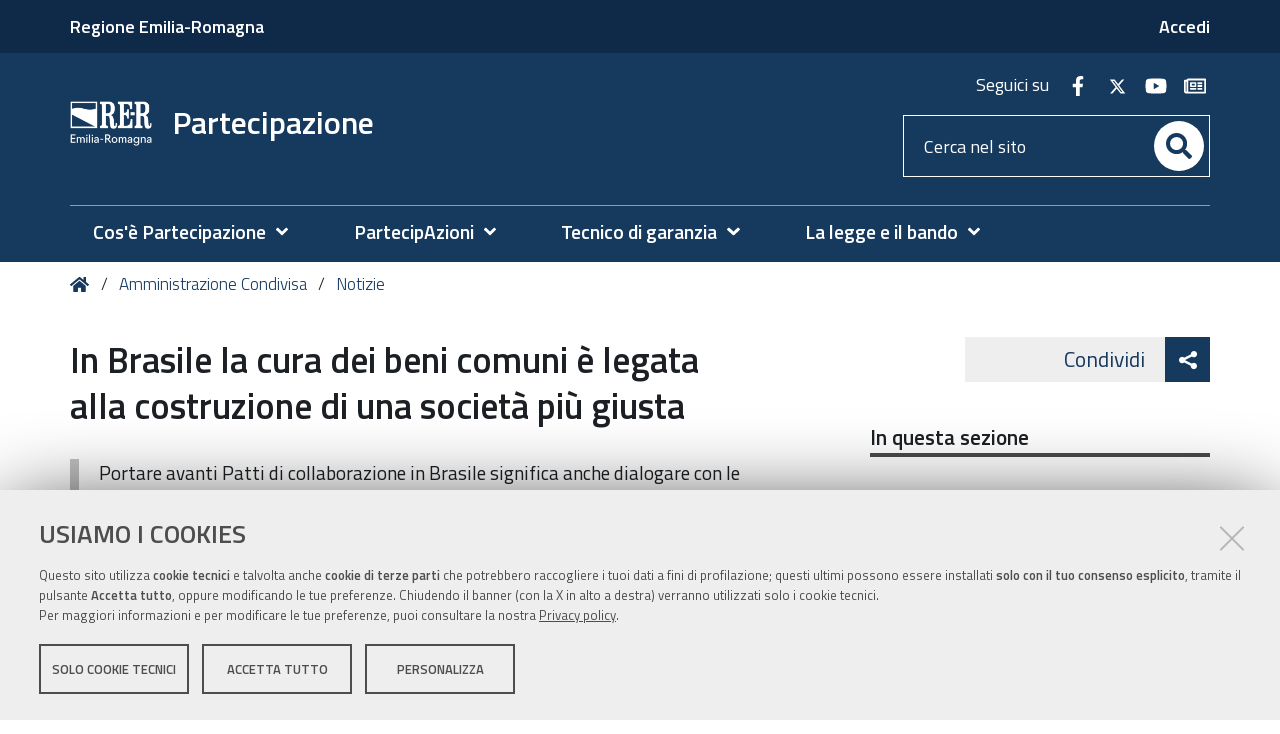

--- FILE ---
content_type: text/html;charset=utf-8
request_url: https://partecipazione.regione.emilia-romagna.it/beni-comuni/notizie/in-brasile-la-cura-dei-beni-comuni-e-legata-alla-costruzione-di-una-societa-piu-giusta
body_size: 9094
content:
<!DOCTYPE html>
<html xmlns="http://www.w3.org/1999/xhtml" lang="it" xml:lang="it">
  <head><meta http-equiv="Content-Type" content="text/html; charset=UTF-8" /><link rel="stylesheet" href="https://partecipazione.regione.emilia-romagna.it/++resource++redturtle.chefcookie/styles.css?v=2.1.0" /><link rel="canonical" href="https://partecipazione.regione.emilia-romagna.it/beni-comuni/notizie/in-brasile-la-cura-dei-beni-comuni-e-legata-alla-costruzione-di-una-societa-piu-giusta" /><link rel="search" href="https://partecipazione.regione.emilia-romagna.it/@@search" title="Cerca nel sito" /><link rel="stylesheet" type="text/css" href="https://partecipazione.regione.emilia-romagna.it/++plone++production/++unique++2022-12-15T16:25:53.596347/default.css" data-bundle="production" /><link rel="stylesheet" type="text/css" href="https://partecipazione.regione.emilia-romagna.it/++plone++static/++unique++2019-05-30%2010%3A34%3A53.057237/plone-compiled.css" data-bundle="plone" /><link rel="stylesheet" type="text/css" href="https://partecipazione.regione.emilia-romagna.it/++plone++rer.bandi.styles/++unique++2024-12-05%2015%3A38%3A06.098159/bandi.css" data-bundle="rer-bandi-bundle" /><link rel="stylesheet" type="text/css" href="https://partecipazione.regione.emilia-romagna.it/++plone++rer.newsletter/++unique++2025-01-09%2014%3A31%3A01.630477/custom.css" data-bundle="newsletter_style" /><link rel="stylesheet" type="text/css" href="https://partecipazione.regione.emilia-romagna.it/++plone++pas.plugins.authomatic/++unique++None/authomatic.css" data-bundle="authomatic-addon" /><link rel="stylesheet" type="text/css" href="https://partecipazione.regione.emilia-romagna.it/++resource++redturtle.tiles.management/tiles-management-compiled.css?version=2023-06-21%2015%3A59%3A33.534904" data-bundle="redturtle-tiles-management" /><link rel="stylesheet" type="text/css" href="https://partecipazione.regione.emilia-romagna.it/++theme++rer.agidtheme.base/css/rer-agidtheme-base-bundle.css?version=2024-05-16%2015%3A52%3A48.802052" data-bundle="rer-agidtheme-base-css-bundle" /><link rel="stylesheet" type="text/css" href="https://partecipazione.regione.emilia-romagna.it/++resource++wildcard-media/components/mediaelement/build/mediaelementplayer.min.css?version=2018-03-15%2016%3A09%3A49.151951" data-bundle="wildcard-media" /><link rel="stylesheet" type="text/css" href="https://partecipazione.regione.emilia-romagna.it/++plone++rer.solrpush/++unique++2024-12-10%2009%3A19%3A57.004829/styles.css" data-bundle="rer-solrpush-css-bundle" /><link rel="stylesheet" type="text/css" href="https://partecipazione.regione.emilia-romagna.it/++plone++redturtle-patterns-slider/++unique++2017-09-18%2014%3A29%3A16.501415/build/redturtle-patterns-slider-bundle-compiled.min.css" data-bundle="redturtle-patterns-slider-bundle" /><link rel="stylesheet" type="text/css" href="https://partecipazione.regione.emilia-romagna.it/++plone++rer.customersatisfaction/++unique++2023-06-21%2015%3A59%3A26.769764/rer-customersatisfaction.css" data-bundle="rer-customer-satisfaction" /><script type="text/javascript" src="https://partecipazione.regione.emilia-romagna.it/++resource++redturtle.chefcookie/chefcookie/chefcookie.min.js?v=2.1.0"></script><script type="text/javascript" src="https://partecipazione.regione.emilia-romagna.it/++resource++redturtle.chefcookie/redturtle_chefcookie.js?v=2.1.0"></script><script type="text/javascript" src="https://partecipazione.regione.emilia-romagna.it/cookie_config.js?v=2.1.0_cc_1_"></script><script type="text/javascript">PORTAL_URL = 'https://partecipazione.regione.emilia-romagna.it';</script><script type="text/javascript" src="https://partecipazione.regione.emilia-romagna.it/++plone++production/++unique++2022-12-15T16:25:53.596347/default.js" data-bundle="production"></script><script type="text/javascript" src="https://partecipazione.regione.emilia-romagna.it/++plone++static/++unique++2019-05-30%2010%3A34%3A53.057237/plone-compiled.min.js" data-bundle="plone"></script><script type="text/javascript" src="https://partecipazione.regione.emilia-romagna.it/++plone++rer.newsletter/++unique++2025-01-09%2014%3A31%3A01.636477/scripts/initializedModal.js" data-bundle="initializedModal"></script><script type="text/javascript" src="https://partecipazione.regione.emilia-romagna.it/++resource++redturtle.tiles.management/tiles-management-compiled.js?version=2023-06-21%2015%3A59%3A33.534904" data-bundle="redturtle-tiles-management"></script><script type="text/javascript" src="https://partecipazione.regione.emilia-romagna.it/++theme++rer.agidtheme.base/js/dist/rer-agidtheme-base-bundle-compiled.min.js?version=2024-05-16%2015%3A52%3A48.846053" data-bundle="rer-agidtheme-base-js-bundle"></script><script type="text/javascript" src="https://partecipazione.regione.emilia-romagna.it/++theme++design.plone.theme/js/dist/design-plone-theme-bundle-compiled.min.js?version=2022-08-16%2015%3A36%3A30.756240" data-bundle="design-plone-theme-js-bundle"></script><script type="text/javascript" src="https://partecipazione.regione.emilia-romagna.it/++plone++rer.immersivereader/++unique++2022-01-20%2015%3A53%3A01.466536/js/dist/rer-immersive-reader-compiled.min.js" data-bundle="rer-immersive-reader-bundle"></script><script type="text/javascript" src="https://partecipazione.regione.emilia-romagna.it/++resource++wildcard-media/integration.js?version=2018-03-15%2016%3A09%3A49.151951" data-bundle="wildcard-media"></script><script type="text/javascript" src="https://partecipazione.regione.emilia-romagna.it/++plone++rer.agidtheme.base/++unique++2024-05-16%2015%3A52%3A48.779052/chefcookie_modal.js" data-bundle="rer-chefcookie-modal-bundle"></script><script type="text/javascript" src="https://partecipazione.regione.emilia-romagna.it/++theme++rer.agidtheme.base/js/dist/rer-agidtheme-base-icons-bundle.min.js?version=2024-05-16%2015%3A52%3A48.875054" data-bundle="rer-agidtheme-base-icons-bundle"></script><script type="text/javascript" src="https://partecipazione.regione.emilia-romagna.it/++plone++redturtle-patterns-slider/++unique++2017-09-18%2014%3A29%3A16.501415/build/redturtle-patterns-slider-bundle-compiled.js" data-bundle="redturtle-patterns-slider-bundle"></script><script type="text/javascript" src="https://partecipazione.regione.emilia-romagna.it/++plone++rer.customersatisfaction/++unique++2023-06-21%2015%3A59%3A26.769764/rer-customersatisfaction.js" data-bundle="rer-customer-satisfaction"></script><script type="text/javascript" src="https://partecipazione.regione.emilia-romagna.it/++plone++rer.agidtheme.base/++unique++2024-05-16%2015%3A52%3A48.782052/widget-v2.js" data-bundle="rer-climate-clock-widget-bundle"></script>
    <title>In Brasile la cura dei beni comuni è legata alla costruzione di una società più giusta — Partecipazione</title>

    <link rel="apple-touch-icon" href="/++theme++rer.agidtheme.base/apple-touch-icon.png" />
    <link rel="apple-touch-icon-precomposed" sizes="144x144" href="/++theme++rer.agidtheme.base/apple-touch-icon-144x144-precomposed.png" />
    <link rel="apple-touch-icon-precomposed" sizes="114x114" href="/++theme++rer.agidtheme.base/apple-touch-icon-114x114-precomposed.png" />
    <link rel="apple-touch-icon-precomposed" sizes="72x72" href="/++theme++rer.agidtheme.base/apple-touch-icon-72x72-precomposed.png" />
    <link rel="apple-touch-icon-precomposed" sizes="57x57" href="/++theme++rer.agidtheme.base/apple-touch-icon-57x57-precomposed.png" />
    <link rel="apple-touch-icon-precomposed" href="/++theme++rer.agidtheme.base/apple-touch-icon-precomposed.png" />

    <link href="/++theme++rer.agidtheme.base/++theme++design.plone.theme/css/fonts.css" rel="stylesheet" />

  <meta name="description" content="Portare avanti Patti di collaborazione in Brasile significa anche dialogare con le istituzioni per ampliare il diritto alla città di Ana Rosa Chagas Cavalcanti" /><meta name="viewport" content="width=device-width, initial-scale=1.0" /><meta content="summary" name="twitter:card" /><meta content="Partecipazione" property="og:site_name" /><meta content="In Brasile la cura dei beni comuni è legata alla costruzione di una società più giusta" property="og:title" /><meta content="website" property="og:type" /><meta content="Portare avanti Patti di collaborazione in Brasile significa anche dialogare con le istituzioni per ampliare il diritto alla città di Ana Rosa Chagas Cavalcanti" property="og:description" /><meta content="https://partecipazione.regione.emilia-romagna.it/beni-comuni/notizie/in-brasile-la-cura-dei-beni-comuni-e-legata-alla-costruzione-di-una-societa-piu-giusta" property="og:url" /><meta content="https://partecipazione.regione.emilia-romagna.it/beni-comuni/notizie/in-brasile-la-cura-dei-beni-comuni-e-legata-alla-costruzione-di-una-societa-piu-giusta/@@download/image/AbitanteOcupacao9deJulho_600.jpg" property="og:image" /><meta content="image/jpeg" property="og:image:type" /><meta content="600" property="og:image:width" /><meta content="400" property="og:image:height" /><meta name="generator" content="Plone - http://plone.com" />
        <link rel="shortcut icon" type="image/x-icon" href="https://partecipazione.regione.emilia-romagna.it/favicon.ico" />
    </head>
  <body id="visual-portal-wrapper" class="customer-satisfaction-enabled frontend icons-on portaltype-news-item section-beni-comuni site-partecipazione subsection-notizie subsection-notizie-in-brasile-la-cura-dei-beni-comuni-e-legata-alla-costruzione-di-una-societa-piu-giusta template-newsitem_view thumbs-on userrole-anonymous viewpermission-view" dir="ltr" data-i18ncatalogurl="https://partecipazione.regione.emilia-romagna.it/plonejsi18n" data-view-url="https://partecipazione.regione.emilia-romagna.it/beni-comuni/notizie/in-brasile-la-cura-dei-beni-comuni-e-legata-alla-costruzione-di-una-societa-piu-giusta" data-pat-plone-modal="{&quot;actionOptions&quot;: {&quot;displayInModal&quot;: false}}" data-portal-url="https://partecipazione.regione.emilia-romagna.it" data-pat-pickadate="{&quot;date&quot;: {&quot;selectYears&quot;: 200}, &quot;time&quot;: {&quot;interval&quot;: 5 } }" data-base-url="https://partecipazione.regione.emilia-romagna.it/beni-comuni/notizie/in-brasile-la-cura-dei-beni-comuni-e-legata-alla-costruzione-di-una-societa-piu-giusta">

    


    <header id="portal-top">
      <div class="skip-link-wrapper">
    <a accesskey="2" class="skip-link skip-link-content" href="#content">Vai al Contenuto</a>
    <a accesskey="6" class="skip-link skip-link-navigation" href="#portal-mainnavigation">Vai alla navigazione del sito</a>
</div>

<div id="header-banner">
    <div class="header-banner-inner">
        <div class="header-banner-owner">
          <a href="http://www.regione.emilia-romagna.it">Regione Emilia-Romagna</a>
        </div>
        
        
        <div class="header-banner-login-button">
          <a href="https://partecipazione.regione.emilia-romagna.it/login">
            <span>Accedi</span>
          </a>
          
        </div>
    </div>
</div>

<div id="portal-header"><a id="portal-logo" title="Home" href="https://partecipazione.regione.emilia-romagna.it">
    <img src="https://partecipazione.regione.emilia-romagna.it/@@site-logo/2025-RER-IDENTITA-VISIVA_logo_mobile.png" alt="" />
    
        <span>Partecipazione</span>
    
    
</a><div class="search-social-wrapper"><div id="header-social">
  <p>Seguici su</p>
  <ul>
    <li>
      <a href="http://www.facebook.com/PartecipazioneER" title="facebook - apri in una nuova scheda" class="social" target="_blank" rel="noopener noreferrer">
        <i class="fab fa-facebook-f"></i>
        <span>facebook</span>
      </a>
    </li>
    <li>
      <a href="http://twitter.com/PartecipazionER" title="twitter - apri in una nuova scheda" class="social" target="_blank" rel="noopener noreferrer">
        <i class="fab fa-twitter"></i>
        <span>twitter</span>
      </a>
    </li>
    <li>
      <a href=" https://www.youtube.com/channel/UCKeNL6c6uX2KbJbLR9oZV8w" title="youtube - apri in una nuova scheda" class="social" target="_blank" rel="noopener noreferrer">
        <i class="fab fa-youtube"></i>
        <span>youtube</span>
      </a>
    </li>
    <li>
      <a href="/newsletter" title="newsletter - apri in una nuova scheda" class="social" target="_blank" rel="noopener noreferrer">
        <i class="far fa-newspaper"></i>
        <span>newsletter</span>
      </a>
    </li>
  </ul>
</div><div id="portal-searchbox">

    <form id="searchGadget_form" action="https://partecipazione.regione.emilia-romagna.it/@@search" role="search" data-pat-livesearch="ajaxUrl:https://partecipazione.regione.emilia-romagna.it/@@ajax-search" class="">

        <div class="LSBox">
          <label class="hiddenStructure" for="searchGadget">Cerca nel sito</label>

          <input name="SearchableText" type="text" size="18" id="searchGadget" title="Cerca nel sito" placeholder="Cerca nel sito" class="searchField" />

          <button class="search-button" type="submit" aria-label="Cerca" title="Cerca">
          </button>

        </div>
    </form>

</div><button id="search-toggle" aria-controls="portal-searchbox" aria-label="Apri/chiudi ricerca" title="Apri/chiudi ricerca"><i class="fas fa-search"></i><span class="close-icon"></span><span class="sr-only">SEARCH</span></button><div class="plone-navbar-header"><button type="button" class="plone-navbar-toggle" aria-controls="portal-mainnavigation" aria-expanded="false"><span class="sr-only">Toggle navigation</span><i class="fas fa-bars"></i></button></div></div></div>

    </header>

    <div id="portal-mainnavigation">
  <nav aria-label="Sezioni" class="globalnavWrapper">
    <div class="globalnavClose">
      <button id="globalnav-close" aria-controls="menu" aria-label="Esci dalla navigazione" title="Esci dalla navigazione">
          <span class="icon" aria-hidden="true"></span>
          <span class="sr-only">chiudi</span>
      </button>
    </div>
    <ul role="menubar" id="portal-globalnav">
      
        <li id="portaltab-0" class="plain">
          <a href="#" data-tabid="0" class="menuTabLink " aria-haspopup="true" aria-expanded="false" role="menuitem"><span>Cos'è Partecipazione</span></a>
        </li>
      
        <li id="portaltab-1" class="plain">
          <a href="#" data-tabid="1" class="menuTabLink " aria-haspopup="true" aria-expanded="false" role="menuitem"><span>PartecipAzioni</span></a>
        </li>
      
        <li id="portaltab-2" class="plain">
          <a href="#" data-tabid="2" class="menuTabLink " aria-haspopup="true" aria-expanded="false" role="menuitem"><span>Tecnico di garanzia</span></a>
        </li>
      
        <li id="portaltab-3" class="plain">
          <a href="#" data-tabid="3" class="menuTabLink " aria-haspopup="true" aria-expanded="false" role="menuitem"><span>La legge e il bando</span></a>
        </li>
      
    </ul>
  </nav>

</div>

    <aside id="global_statusmessage">
      

      <div>
      </div>
    </aside>

    <div id="viewlet-above-content"><nav id="portal-breadcrumbs" class="plone-breadcrumb">
  <div class="container">
    <span id="breadcrumbs-you-are-here" class="hiddenStructure">Tu sei qui:</span>
    <ol aria-labelledby="breadcrumbs-you-are-here">
      <li id="breadcrumbs-home">
        <a title="Home" href="https://partecipazione.regione.emilia-romagna.it">
          Home
        </a>
      </li>
      <li id="breadcrumbs-1">
        
          <a href="https://partecipazione.regione.emilia-romagna.it/beni-comuni">Amministrazione Condivisa</a>
        
      </li>
      <li id="breadcrumbs-2">
        
          <a href="https://partecipazione.regione.emilia-romagna.it/beni-comuni/notizie">Notizie</a>
        
      </li>
    </ol>
  </div>
</nav>

<div class="share">
    

    <div class="share-slider">
        <div class="share-title">
            <a href="#" class="share-toggle">
                <span class="share-text">Condividi</span>
            </a>
        </div>
        <div class="share-options">
            <ul class="social-list">
                <li><a title="Twitter - apri in una nuova scheda" href="https://twitter.com/intent/tweet?url=https://partecipazione.regione.emilia-romagna.it/beni-comuni/notizie/in-brasile-la-cura-dei-beni-comuni-e-legata-alla-costruzione-di-una-societa-piu-giusta&amp;text=In%20Brasile%20la%20cura%20dei%20beni%20comuni%20%C3%A8%20legata%20alla%20costruzione%20di%20una%20societ%C3%A0%20pi%C3%B9%20giusta" target="_blank"><i class="fab fa-twitter"></i><span class="u-hiddenVisually">Twitter</span></a></li><li><a title="Linkedin - apri in una nuova scheda" href="http://www.linkedin.com/shareArticle?url=https://partecipazione.regione.emilia-romagna.it/beni-comuni/notizie/in-brasile-la-cura-dei-beni-comuni-e-legata-alla-costruzione-di-una-societa-piu-giusta&amp;title=In%20Brasile%20la%20cura%20dei%20beni%20comuni%20%C3%A8%20legata%20alla%20costruzione%20di%20una%20societ%C3%A0%20pi%C3%B9%20giusta" target="_blank"><i class="fab fa-linkedin-in"></i><span class="u-hiddenVisually">Linkedin</span></a></li><li><a title="Facebook - apri in una nuova scheda" href="https://www.facebook.com/sharer/sharer.php?u=https://partecipazione.regione.emilia-romagna.it/beni-comuni/notizie/in-brasile-la-cura-dei-beni-comuni-e-legata-alla-costruzione-di-una-societa-piu-giusta" target="_blank"><i class="fab fa-facebook-f"></i><span class="u-hiddenVisually">Facebook</span></a></li>
            </ul>
        </div>
    </div>
    <div class="share-button">
        <a href="#" class="share-toggle">
            <span class="share-icon"></span>
            <span class="sr-only">Attiva condividi</span>
        </a>
    </div>
</div>

</div>

    <div id="column-wrapper" class="with-column-two"><article id="portal-column-content">

      

      <div>


        

        <article id="content">

          

          <header>
            <div id="viewlet-above-content-title"><span id="social-tags-body" style="display: none" itemscope="" itemtype="http://schema.org/WebPage">
  <span itemprop="name">In Brasile la cura dei beni comuni è legata alla costruzione di una società più giusta</span>
  <span itemprop="description">Portare avanti Patti di collaborazione in Brasile significa anche dialogare con le istituzioni per ampliare il diritto alla città di Ana Rosa Chagas Cavalcanti</span>
  <span itemprop="url">https://partecipazione.regione.emilia-romagna.it/beni-comuni/notizie/in-brasile-la-cura-dei-beni-comuni-e-legata-alla-costruzione-di-una-societa-piu-giusta</span>
  <span itemprop="image">https://partecipazione.regione.emilia-romagna.it/beni-comuni/notizie/in-brasile-la-cura-dei-beni-comuni-e-legata-alla-costruzione-di-una-societa-piu-giusta/@@download/image/AbitanteOcupacao9deJulho_600.jpg</span>
</span>
</div>
            
                <h1 class="documentFirstHeading">In Brasile la cura dei beni comuni è legata alla costruzione di una società più giusta</h1>
            
            <div id="viewlet-below-content-title"></div>

            
                <div class="documentDescription description">Portare avanti Patti di collaborazione in Brasile significa anche dialogare con le istituzioni per ampliare il diritto alla città di Ana Rosa Chagas Cavalcanti</div>
            
          </header>

          <div id="viewlet-above-content-body"><div id="immersive-reader-wrapper">
    <a class="immersive-reader-link" title="Traduzione e lettura ad alta voce" href="#" role="button">
        Lettura facilitata
        <img src="https://contentstorage.onenote.office.net/onenoteltir/permanent-static-resources/immersive-reader-icon.svg" alt="" aria-hidden="true" style="width: 20px; height: 20px; vertical-align: middle; margin-top: -2px;" />
    </a>
</div>

<div class="leadImage">

  <figure class="newsImageContainer">
    <a class="pat-plone-modal" data-pat-plone-modal="image: true" href="https://partecipazione.regione.emilia-romagna.it/beni-comuni/notizie/in-brasile-la-cura-dei-beni-comuni-e-legata-alla-costruzione-di-una-societa-piu-giusta/@@images/ea49250a-90ef-4233-b24f-2a5661f40411.jpeg">
      <img src="https://partecipazione.regione.emilia-romagna.it/beni-comuni/notizie/in-brasile-la-cura-dei-beni-comuni-e-legata-alla-costruzione-di-una-societa-piu-giusta/@@images/449b9aa5-c50a-4900-85e1-20d4cfb5fbf9.jpeg" alt="In Brasile la cura dei beni comuni è legata alla costruzione di una società più giusta" title="In Brasile la cura dei beni comuni è legata alla costruzione di una società più giusta" height="200" width="300" class="newsImage" loading="lazy" />
      
    </a>
  </figure>

</div>
</div>
          <div id="content-core">
            

  <div id="parent-fieldname-text" class=""><p>Come abbiamo spesso detto <a href="https://www.labsus.org/">Labsus</a> oltre ad informarci della declinazione che in Italia si dà alla sussidiarietà ed al tema dell’Amministrazione Condivisa, è una interessante finestra aperta anche sulle altre esperienze in materia, che si effettuano in altri paesi europei e non solo.</p>
<p>In questo articolo, redatto da <strong>Ana Rosa Chagas Cavalcanti</strong> <span>a</span><em>rchitetta e urbanista</em><em>, </em>ad esempio, ci viene presentato l’approccio che il Brasile ha sul tema e dell’importanza che la partecipazione dei cittadini alla cura dei beni pubblici potrebbe avere per la democrazia del Paese.</p>
<p>Se in Italia e in Europa la cura dei beni comuni riguarda i bisogni secondari dei cittadini poiché quelli primari sono già garantiti, in Brasile le politiche sulla materia sono invece reclamate e portate avanti soprattutto dagli <strong>abitanti più vulnerabili</strong> e da<strong>i movimenti sociali </strong>che reclamano i loro <strong>bisogni primari</strong>: una abitazione, una vita dignitosa, il diritto alla città e alla cittadinanza, intesa in senso partecipativo.</p>
<p>Sono pochi gli strumenti legali che permettono ai cittadini o a gruppi di cittadini, spesso marginalizzati, di <strong>rivendicare i propri diritti</strong> e che consentano loro di <strong>prendersi cura di questi beni. Ed infatti, la maggior parte delle esperienze in essere nascono da occupazioni di edifici vuoti</strong> per il benessere comune, o la <strong>gestione di risorse</strong>, per ragioni di sopravvivenza.</p>
<p>I <strong>“commoners” </strong><strong>brasiliani,</strong> infatti, partono dagli spazi creati per rispondere ai loro bisogni, finendo per <strong>concreare veri e propri spazi pubblici</strong>, dove i cittadini possono godere liberamente e in sicurezza, della vita in comune, come nel caso della piazza, del <strong>“<em>quilombo</em></strong>” ovvero della <strong>“<em>Ocupação 9 de Julho</em></strong>”. La loro attività, ci spiega l’autrice dell’articolo, si distingue per la capacità di costruire <strong>reti di collaborazioni</strong>, promuovendo piccoli cambiamenti nella vita urbana quotidiana.</p>
<p>Ma per andare oltre, <strong>Ana Rosa Chagas Cavalcanti</strong><span>, sottolinea come </span>portare avanti patti di collaborazione in Brasile significhi non solo valorizzare le esperienze che già si praticano nella città per via della necessità, ma anche saper dialogare con le istituzioni per ampliare il <strong>diritto alla città</strong> e gli <strong>spazi di partecipazione</strong>, promuovendo nel contempo un <strong>dibattito sulla democrazia e sulla cura della vita pubblica </strong><strong>per rendere più consapevoli tutti i cittadini.</strong></p>
<p>Per avere più informazioni sulla realtà brasiliana e le opportunità intraviste dall’autrice nel binomio <strong>cura dei beni pubblici e democrazia</strong>, vi invitiamo alla lettura dell’articolo integrale.</p>
<p><a href="https://www.labsus.org/2022/12/in-brasile-la-cura-dei-beni-comuni-e-legata-alla-costruzione-di-un-nuovo-progetto-democratico/">Vai all’articolo</a></p></div>


          </div>
          <div id="viewlet-below-content-body"></div>

          
        </article>

        


      </div>

      
      <footer>
        <div id="viewlet-below-content">



    <div class="visualClear"><!-- --></div>

    <div class="documentActions">
        

            <p class="hiddenStructure">Azioni sul documento</p>

            <ul>
                  <li id="document-action-print">
                      <a href="javascript:this.print();" title="">Stampa</a>
                  </li>
            </ul>
        

        

    </div>


<div class="documentByLine" id="plone-document-byline">
  <div class="documentByLineContent">
    <i class="far fa-calendar-alt"></i>
    

    
    <!--span class="documentPublished"
          tal:condition="published">
      <span i18n:translate="box_published" tal:condition="published_current_day">
        published
      </span>
      <span i18n:domain="design.plone.theme"
            i18n:translate="box_published_on"
            tal:condition="not:published_current_day">
        published on
      </span>
      <tal:comment condition="nothing"> format della data cambiato ticket #14437</tal:comment>
      <span class="pat-moment"
            tal:define="format python: published_current_day and 'relative' or 'calendar'"
            data-pat-moment="LLL"
            tal:content="published" />
      <tal:sep condition="modified">—</tal:sep>
    </span-->

    <span class="documentModified">
      <span>ultima modifica</span>
      
      <span class="pat-moment" data-pat-moment="format:LLL;">2023-01-18T18:05:49+01:00</span>
    </span>
    

    
  </div>
  
  
</div>

<nav id="category" class="documentByLine" role="navigation">
  <span id="categories-filed-under">archiviato sotto:</span>
  <ul aria-labelledby="categories-filed-under">
    <li>
      <a href="https://partecipazione.regione.emilia-romagna.it/@@search?Subject%3Alist=Brasile" class="link-category" rel="nofollow">Brasile</a>
    </li>
    <li>
      <a href="https://partecipazione.regione.emilia-romagna.it/@@search?Subject%3Alist=Beni%20Comuni" class="link-category" rel="nofollow">Beni Comuni</a>
    </li>
    <li>
      <a href="https://partecipazione.regione.emilia-romagna.it/@@search?Subject%3Alist=Beni%20Comuni%20e%20Democrazia" class="link-category" rel="nofollow">Beni Comuni e Democrazia</a>
    </li>
    <li>
      <a href="https://partecipazione.regione.emilia-romagna.it/@@search?Subject%3Alist=Democrazia%20e%20cittadinanza%20attiva" class="link-category" rel="nofollow">Democrazia e cittadinanza attiva</a>
    </li>
    <li>
      <a href="https://partecipazione.regione.emilia-romagna.it/@@search?Subject%3Alist=Labsus" class="link-category" rel="nofollow">Labsus</a>
    </li>
  </ul>
</nav>





    <div class="reply">
        <form action="https://partecipazione.regione.emilia-romagna.it/login_form?came_from=https%3A//partecipazione.regione.emilia-romagna.it/beni-comuni/notizie/in-brasile-la-cura-dei-beni-comuni-e-legata-alla-costruzione-di-una-societa-piu-giusta/newsitem_view">
            <input class="standalone loginbutton" type="submit" value="Accedi per aggiungere i tuoi commenti" />
        <div style="display: none"><input name="conferma_nome" type="text" value="" /></div></form>
    </div>

    

    

    



<div id="customer-satisfaction">
    <form action="https://partecipazione.regione.emilia-romagna.it/beni-comuni/notizie/in-brasile-la-cura-dei-beni-comuni-e-legata-alla-costruzione-di-una-societa-piu-giusta/@customer-satisfaction-add" method="POST">
        <fieldset>
            <div style="display: none">
  <input type="text" value="" name="conferma_nome" />
</div>

            <div class="field">
                <legend>Questa pagina ti è stata utile?</legend>
                <div class="btn-group" role="radiogroup" aria-labelledby="cs-form-radiogroup-label">
                    <label class="plone-btn plone-btn-default feedback-label feedback-success" for="si">
                        <input type="radio" id="si" name="vote" value="ok" aria-controls="cs-collapsible-form-area" class="sr-only" />
                        <i aria-hidden="true" class="glyphicon glyphicon-thumbs-up"></i>
                        <span class="sr-only">Si</span>
                    </label>
                    <label class="plone-btn plone-btn-default feedback-label feedback-danger" for="no">
                        <input type="radio" id="no" name="vote" value="nok" aria-controls="cs-collapsible-form-area" class="sr-only" />
                        <i aria-hidden="true" class="glyphicon glyphicon-thumbs-down"></i>
                        <span class="sr-only">No</span>
                    </label>
                </div>
            </div>
            <div id="cs-collapsible-form-area" role="region" aria-expanded="false" aria-hidden="true" style="display: none;">
                <label for="rer-customersatisfaction-comment" class="sr-only">Spiegaci perché e aiutaci a migliorare la qualità del sito</label>
                <textarea title="Spiegaci perché e aiutaci a migliorare la qualità del sito" placeholder="Spiegaci perché e aiutaci a migliorare la qualità del sito" id="rer-customersatisfaction-comment" name="comment"></textarea>
                <button type="submit" class="plone-btn plone-btn-primary">Invia il tuo commento</button>
            </div>
        </fieldset>
    </form>
</div>
</div>
      </footer>
    </article><aside id="portal-column-two">
      
        
<div class="portletWrapper" id="portletwrapper-706c6f6e652e7269676874636f6c756d6e0a636f6e746578740a2f7061727465636970617a696f6e650a696e2d7175657374612d73657a696f6e65" data-portlethash="706c6f6e652e7269676874636f6c756d6e0a636f6e746578740a2f7061727465636970617a696f6e650a696e2d7175657374612d73657a696f6e65">
<aside class="portlet portletNavigationTree" role="navigation">

    <header class="portletHeader">
        <a href="https://partecipazione.regione.emilia-romagna.it/sitemap" class="tile">In questa sezione</a>
    </header>

    <nav class="portletContent lastItem">
        <ul class="navTree navTreeLevel0">
            
            



<li class="navTreeItem visualNoMarker navTreeFolderish section-percorso-formativo-1">

    

        <a href="https://partecipazione.regione.emilia-romagna.it/beni-comuni/percorso-formativo-1" title="In questa sezione puoi seguire il corso sui Beni Comuni a cura di Labsus" class="state-published navTreeFolderish ">

             

            

            Percorso formativo
        </a>
        

    
</li>

<li class="navTreeItem visualNoMarker navTreeItemInPath navTreeFolderish section-notizie">

    

        <a href="https://partecipazione.regione.emilia-romagna.it/beni-comuni/notizie" title="" class="state-published navTreeItemInPath navTreeFolderish ">

             

            

            Notizie
        </a>
        

    
</li>

<li class="navTreeItem visualNoMarker navTreeFolderish section-esperienze">

    

        <a href="https://partecipazione.regione.emilia-romagna.it/beni-comuni/esperienze" title="Le più significative esperienze sulla gestione dei Beni Comuni in Emilia Romagna" class="state-published navTreeFolderish ">

             

            

            Esperienze
        </a>
        

    
</li>

<li class="navTreeItem visualNoMarker navTreeFolderish section-documenti-normativa">

    

        <a href="https://partecipazione.regione.emilia-romagna.it/beni-comuni/documenti-normativa" title="" class="state-published navTreeFolderish ">

             

            

            Documenti, normativa, regolamenti e bibliografia consigliata
        </a>
        

    
</li>

<li class="navTreeItem visualNoMarker navTreeFolderish section-gallerie-multimediali">

    

        <a href="https://partecipazione.regione.emilia-romagna.it/beni-comuni/gallerie-multimediali" title="" class="state-published navTreeFolderish ">

             

            

            Video-lezioni di Labsus
        </a>
        

    
</li>




        </ul>
    </nav>
</aside>


</div>


      
    </aside></div>

    

    
    

    

    <section class="portlet rerPortletAdvancedStatic valuta-sito">
    <div class="portletHeader">
        <span class="headerImg" style="background-image:url()">
        </span>

        <h4 class="portlet-header">
            Valuta il sito
        </h4>

    </div>

    <section class="portletContent">
        <p><a href="contact-info" title="Valuta questo sito"><span class="valuta-sito-content"><span class="valuta-sito-text">Non hai trovato quello che cerchi ?</span></span></a></p>
<h2 class="sr-only">Piè di pagina</h2>
    </section>

    
</section><footer id="portal-footer-wrapper">
      <div class="portal-footer">
    
<div class="portletWrapper" id="portletwrapper-706c6f6e652e666f6f746572706f72746c6574730a636f6e746578740a2f7061727465636970617a696f6e650a76616c7574612d696c2d7369746f" data-portlethash="706c6f6e652e666f6f746572706f72746c6574730a636f6e746578740a2f7061727465636970617a696f6e650a76616c7574612d696c2d7369746f">


</div>

<div class="portletWrapper" id="portletwrapper-706c6f6e652e666f6f746572706f72746c6574730a636f6e746578740a2f7061727465636970617a696f6e650a6c6f676f2d726572" data-portlethash="706c6f6e652e666f6f746572706f72746c6574730a636f6e746578740a2f7061727465636970617a696f6e650a6c6f676f2d726572">

<section class="portlet rerPortletAdvancedStatic">
    <div class="portletHeader">
        <span class="headerImg" style="background-image:url()">
        </span>

        <h4 class="portlet-header">
            Logo RER
        </h4>

    </div>

    <section class="portletContent">
        <div class="colonna-1-di-2">
<p><img alt="Regione Emilia-Romagna" class="image-inline" src="https://partecipazione.regione.emilia-romagna.it/impostazioni/logo_rer-3.png/@@images/011fb0a9-5f6c-475b-bd47-50fba2cfcc96.png" title="Regione Emilia-Romagna" /></p>
</div>
<div class="colonna-1-di-2">
<h4>SEGUICI SUI SOCIAL</h4>
<hr />
<ul class="footer-social">
<li><a class="fb" href="https://www.facebook.com/PartecipazioneER" title="facebook"><span class="social">Facebook</span></a></li>
<li><a class="tw" href="http://twitter.com/PartecipazionER" title="twitter"><span class="social">Twitter</span></a></li>
<li><a class="yt" href="https://www.youtube.com/channel/UCKeNL6c6uX2KbJbLR9oZV8w" rel="noopener noreferrer" target="_blank" title="youtube "><span class="social">Youtube</span></a></li>
<li><a class="newsletter" href="https://partecipazione.regione.emilia-romagna.it/newsletter" rel="noopener noreferrer" title="newsletter"><span class="newsletter">Newsletter</span></a></li>
</ul>
</div>
    </section>

    
</section>
</div>

<div class="portletWrapper" id="portletwrapper-706c6f6e652e666f6f746572706f72746c6574730a636f6e746578740a2f7061727465636970617a696f6e650a636f6e74617474692d726572" data-portlethash="706c6f6e652e666f6f746572706f72746c6574730a636f6e746578740a2f7061727465636970617a696f6e650a636f6e74617474692d726572">

<section class="portlet rerPortletAdvancedStatic colonna-3-di-3">
    <div class="portletHeader">
        <span class="headerImg" style="background-image:url()">
        </span>

        <h4 class="portlet-header">
            Contatti RER
        </h4>

    </div>

    <section class="portletContent">
        <div class="colonna-1-di-4">
<h3>Recapiti </h3>
<hr />
<p><strong>Regione Emilia-Romagna</strong><br />Viale Aldo Moro, 52<strong><br /></strong>40127 Bologna<br /><strong>Centralino</strong> <a href="tel:+39.0515271">051 5271</a><br /><a class="external-link" href="http://wwwservizi.regione.emilia-romagna.it/Cercaregione/Default.aspx?cons=0">Cerca telefoni o indirizzi</a> </p>
</div>
<div class="colonna-1-di-4">
<h3><acronym title="Ufficio relazioni con il pubblico">URP</acronym></h3>
<hr />
<p><strong>Sito web: </strong><a href="http://www.regione.emilia-romagna.it/urp/">www.regione.emilia-romagna.it/urp</a><strong><br />Numero verde: </strong><a href="tel:+39.800662200">800.66.22.00<br /></a><strong>Scrivici</strong>: <a href="mailto:urp@regione.emilia-romagna.it">e-mail</a> - <a href="mailto:urp@postacert.regione.emilia-romagna.it">PEC<br /></a></p>
</div>
<div class="colonna-1-di-4">
<h3>Trasparenza</h3>
<hr />
<ul>
<li><a href="http://trasparenza.regione.emilia-romagna.it/">Amministrazione trasparente</a></li>
<li><a href="http://www.regione.emilia-romagna.it/note-legali">Note legali e copyright</a></li>
<li><a href="https://partecipazione.regione.emilia-romagna.it/privacy">Privacy e cookie</a></li>
<li><a data-cc-open-settings="" href="#">Gestisci i cookie</a></li>
<li><a href="https://partecipazione.regione.emilia-romagna.it/accessibilita">Dichiarazione di accessibilità</a></li>
</ul>
</div>
<div class="colonna-1-di-4">
<h3>Redazione</h3>
<hr />
<ul>
<li><a href="https://partecipazione.regione.emilia-romagna.it/info">Informazioni sul sito e crediti</a></li>
<li><strong>Scrivici</strong>: <a href="mailto:partecipazione@Regione.Emilia-Romagna.it">e-mail</a></li>
</ul>
</div>
    </section>

    
</section>
</div>

<div class="portletWrapper" id="portletwrapper-706c6f6e652e666f6f746572706f72746c6574730a636f6e746578740a2f7061727465636970617a696f6e650a636f6c6f70686f6e2d31" data-portlethash="706c6f6e652e666f6f746572706f72746c6574730a636f6e746578740a2f7061727465636970617a696f6e650a636f6c6f70686f6e2d31">

<section class="portlet rerPortletAdvancedStatic footer-actions">
    <div class="portletHeader">
        <span class="headerImg" style="background-image:url()">
        </span>

        <h4 class="portlet-header">
            colophon
        </h4>

    </div>

    <section class="portletContent">
        <hr />
<div class="tinyAlignCenter">C.F. 800.625.903.79</div>
    </section>

    
</section>
</div>


</div>

<!-- Piwik Prod New Tracking Code -->
<script type="text/javascript">
    var _paq = _paq || [];
var index1 = location.href.indexOf("applicazioni.regione.emilia-romagna.it");
var index2 = location.href.indexOf("applicazionitest.regione.emilia-romagna.it");
var index3 = location.href.indexOf("cm.regione.emilia-romagna.it");
var index4 = location.href.indexOf("test-cm.regione.emilia-romagna.it");
var index5 = location.href.indexOf("www2.regione.emilia-romagna.it");
var index6 = location.href.indexOf("localhost");
var index7 = location.href.indexOf("//10.");
(function(){ var u="https://statisticheweb.regione.emilia-romagna.it/analytics/";
if (index1==-1 && index2==-1 && index3==-1 && index4==-1 && index5==-1 && index6==-1 && index7==-1){
    _paq.push(['setSiteId', 28]);
    _paq.push(['setTrackerUrl', u+'piwik.php']);
    _paq.push(['setDocumentTitle', document.domain + "/" + document.title]);
    _paq.push(['trackPageView']);
    _paq.push(['enableLinkTracking']);
    var d=document, g=d.createElement('script'), s=d.getElementsByTagName('script')[0]; g.type='text/javascript'; g.defer=true; g.async=true; g.src=u+'piwik.js';
    s.parentNode.insertBefore(g,s); }})();
</script>
<noscript><p><img src="https://statisticheweb.regione.emilia-romagna.it/analytics/piwik.php?idsite=28" style="border:0" alt="" /></p></noscript>
<!-- End Piwik Prod New Tracking Code -->
    </footer><a href="javascript:" aria-hidden="true" id="return-to-top" title="Return to top" style="display: none"><i class="fas fa-chevron-up"></i></a>

  </body>
</html>